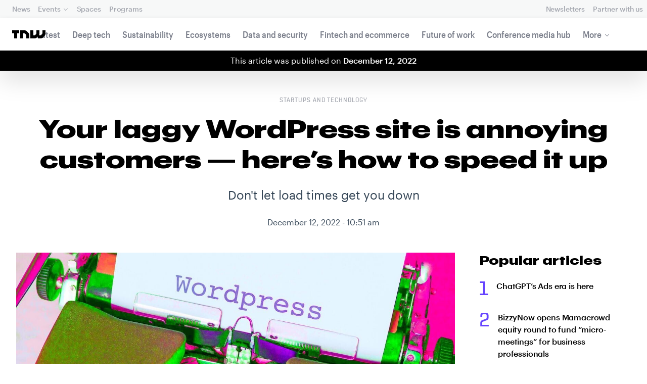

--- FILE ---
content_type: application/javascript
request_url: https://eu-assets.i.posthog.com/array/phc_U6GxCW1e025EJZwgZdk8dI6LjxInuuygM3K2AswPHYW/config.js
body_size: -285
content:
(function() {
  window._POSTHOG_REMOTE_CONFIG = window._POSTHOG_REMOTE_CONFIG || {};
  window._POSTHOG_REMOTE_CONFIG['phc_U6GxCW1e025EJZwgZdk8dI6LjxInuuygM3K2AswPHYW'] = {
    config: {"token": "phc_U6GxCW1e025EJZwgZdk8dI6LjxInuuygM3K2AswPHYW", "supportedCompression": ["gzip", "gzip-js"], "hasFeatureFlags": false, "captureDeadClicks": false, "capturePerformance": {"network_timing": true, "web_vitals": true, "web_vitals_allowed_metrics": null}, "autocapture_opt_out": false, "autocaptureExceptions": false, "analytics": {"endpoint": "/i/v0/e/"}, "elementsChainAsString": true, "errorTracking": {"autocaptureExceptions": false, "suppressionRules": []}, "logs": {"captureConsoleLogs": false}, "sessionRecording": false, "quotaLimited": ["recordings"], "heatmaps": false, "conversations": false, "surveys": false, "productTours": false, "defaultIdentifiedOnly": true},
    siteApps: []
  }
})();